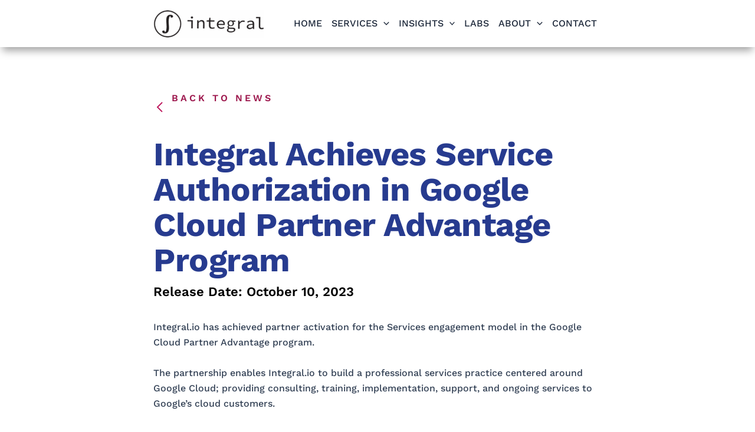

--- FILE ---
content_type: text/css
request_url: https://integral.io/wp-content/themes/astra-child/style.css?ver=1.0.0
body_size: -113
content:
/**
Theme Name: Astra Child
Author: Brainstorm Force
Author URI: http://wpastra.com/about/
Description: Created by Ryan Hinkle <Ryan.hinkle@integral.io>
Version: 1.0.0
License: GNU General Public License v2 or later
License URI: http://www.gnu.org/licenses/gpl-2.0.html
Text Domain: astra-child
Template: astra
*/

--- FILE ---
content_type: text/css
request_url: https://integral.io/wp-content/themes/astra-child/theme-styles.css?ver=2.0.2
body_size: 3951
content:
.ast-single-post .headline-link a{text-decoration:none}.ast-single-post .headline-link a:hover{text-decoration:underline}.entry-meta a:hover,.has-link-color a:hover{text-decoration:underline}body.search section.ast-archive-entry-banner:nth-of-type(2){display:none}body.search.search-no-results .ast-archive-entry-banner.integral-override{display:block}body.search.search-no-results .ast-archive-entry-banner.integral-override h1{margin-bottom:10px}body.search .ast-archive-entry-banner{-js-display:flex;display:flex;flex-direction:column;justify-content:center;text-align:center;position:relative;background:#eee}body.search.search-no-results .ast-archive-entry-banner .ast-container{width:100%;padding-top:3em}body.search.search-no-results .ast-archive-description{display:none}body.single-post.ast-plain-container.ast-no-sidebar #primary{margin-top:60px;margin-bottom:60px}@media(max-width: 921px){body.single-post.ast-plain-container.ast-no-sidebar #primary{margin-top:0;margin-bottom:0}}@media(max-width: 544px){body.single-post.ast-plain-container.ast-no-sidebar #primary{margin-top:15px;margin-bottom:15px}}body.search .ast-archive-entry-banner[data-post-type=post],body.archive .ast-archive-entry-banner[data-post-type=post],body.blog .ast-archive-entry-banner[data-post-type=post]{text-align:left;background-repeat:no-repeat;background-size:cover;background-position:center center;color:#fff;position:relative;padding-top:6rem;padding-left:0;min-height:400px}@media(max-width: 921px){.ast-archive-entry-banner[data-post-type=post] .ast-container{padding-left:1em;padding-right:1em}}.ast-archive-entry-banner[data-post-type=post] .ast-container{width:100%;padding-left:1em;padding-top:0}.ast-archive-entry-banner[data-post-type=post] .ast-container h1{font-weight:700;font-size:3.5rem;line-height:3.75rem;letter-spacing:-0.03rem;margin-bottom:20px;color:#fff}.ast-archive-entry-banner[data-post-type=post] .ast-container p{font-weight:400;font-size:1.25rem;line-height:1.75rem;letter-spacing:0rem;color:#fff}.entry-content div.wp-block-cover#header{background:#000}p.ss-social-share-label{display:inline-block;vertical-align:text-bottom}.ss-inline-share-wrapper .ss-social-share-label span{padding-right:20px}a.ss-envelope-color{background-color:#9d174d}a.ss-copy-color{background-color:#9d174d}.blog .ast-inside-advanced-header-content{display:none}body.archive.category .post>div,.search-results .post>div,.blog .post>div{box-shadow:2px 3px 6px 0px #ccc;-webkit-box-shadow:2px 3px 6px 0px #ccc}.ast-load-more:not(.no-more){padding:10px 20px;color:#fff;line-height:unset;letter-spacing:1px;text-transform:uppercase;font-weight:600;border-color:#b3557b;border-radius:4px;border-width:1px;background-color:#b3557b}.ast-load-more:hover{background-color:#9d174d}.ast-load-more.no-more{display:none !important}.post .post-thumb-img-content a{display:block;box-shadow:inset 0 0 0 0 #54b3d6}.post.type-post .entry-title a{font-weight:600}.post.type-post .entry-title a:hover{text-decoration:underline}.main-header-menu .menu-link,.main-header-menu>a{padding:0 .5em}.read-more a{color:#000;font-weight:500}.read-more a:hover{text-decoration:underline}.read-more a::after{background:url(images/Accessibility-Pink-Arrow-Icon.svg) no-repeat;display:inline-block;content:"";width:24px;height:24px;background-size:contain;vertical-align:middle;margin-bottom:1px;margin-left:8px}.service-row .wp-block-column:has(.read-more){position:relative;padding-bottom:1em}.service-row .wp-block-column .read-more{position:absolute;bottom:0;width:100%}.ast-left-sidebar #secondary{padding-right:2em}#secondary .sidebar-main{position:sticky;top:20px}@media(max-width: 1240px){#secondary{display:none}#primary{width:100%}}.post-author-bio>a,.about-author-title-wrapper,.post-author-avatar{display:none}.ast-author-details{margin:0 auto;max-width:820px;width:100%}.post-author-desc>strong{font-weight:700;display:block;padding-bottom:7px}.wp-block-search{height:44px}.wp-block-search__inside-wrapper{padding:0}form.wp-block-search__button-inside.wp-block-search__icon-button.wp-block-search{border-bottom:1px solid}form.wp-block-search__button-inside.wp-block-search__icon-button.wp-block-search input[type=search]{border:none;background-color:rgba(0,0,0,0);padding:10px}form.wp-block-search__button-inside.wp-block-search__icon-button.wp-block-search button[type=submit]{padding:0 !important;background-color:rgba(0,0,0,0) !important;color:#000 !important;margin-left:0}form.wp-block-search__button-inside.wp-block-search__icon-button.wp-block-search .wp-block-search__button svg{display:none}form.wp-block-search__button-inside.wp-block-search__icon-button.wp-block-search .wp-block-search__button{width:28px;height:28px;background:url(images/icon-search.svg) no-repeat;margin-right:10px;margin-top:5px}.wp-block-search.wp-block-search__button-inside .wp-block-search__inside-wrapper{outline:none}form.wp-block-search__button-inside.wp-block-search__icon-button.wp-block-search button[type=submit]:focus-visible{outline:1px dotted #000;border-radius:0}form.wp-block-search__button-inside.wp-block-search__icon-button.wp-block-search input[type=search]{outline:none}.wp-block-categories-dropdown select:focus-visible{outline:1px dotted #000;border-radius:0}.wp-block-categories-dropdown{border-bottom:1px solid;height:44px}.wp-block-categories-dropdown select{width:100%;height:100%;padding:10px;border:none;appearance:none;background:url(images/icon-dropdown.svg) no-repeat;background-position:right 16px bottom 16px}.no-results.not-found form.search-form{display:none}.no-results.not-found p{margin-bottom:0}.cct-related-posts-wrapper{display:flex;flex-direction:row;gap:25px;padding-top:1.5em}@media(max-width: 921px){.cct-related-posts-wrapper{flex-direction:column}}.cct-related-posts-wrapper article{flex-basis:25px;flex-grow:1}.related-post-thumbnail a{display:block}.related-post-thumbnail a img{width:100%;height:auto;object-fit:cover}.cct-recommended-articles-container article{position:relative}.cct-related-article-details-container{padding-bottom:2.3em}.cct-recommended-articles-container article .read-more{position:absolute;bottom:0;left:0;right:0}.cct-related-article-header{padding-top:.5rem}.cct-related-article-header a{text-decoration:none;color:#000}.cct-related-article-header a:hover{text-decoration:underline}span.post-title-type{font-weight:600}.cct-outcomes-table table tbody tr td{font-weight:bold;line-height:1;padding:.5em .5em .5em 0}.entry-content .cct-header-primary-table{margin-block-start:12px}.cct-header-primary-table table tbody tr td{padding:.75em .5em .5em 0}.ast-single-post .entry-content .cct-header-primary-table a{text-decoration:none;border:2px solid #bd185d;border-radius:4px;padding:.5em 1em .5em 1em;font-weight:700}.cct-header-primary-table a:hover{color:#9d174d;border:3px solid #9d174d;transition:.5s ease-in-out}.cct-header-table-container .cct-header-details-table{margin:0}.cct-header-details-table table tbody tr td{font-weight:800}.cct-header-details-table table tbody tr td,.cct-header-details-table table tfoot tr td{padding:0 .5em 0 .5em}.success-story .cct-ss-content,.webinar .cct-web-content{width:768px;padding-left:0px;padding-right:0px}@media(max-width: 921px){.success-story .cct-ss-content,.webinar .cct-web-content{width:auto;padding-left:10%;padding-right:10%}}.success-story .cct-banner-image{margin-left:-3em;margin-right:-3em}.cct-outcomes-container div:nth-child(2){display:flex}div#hs-eu-cookie-confirmation,div#hs-eu-cookie-confirmation-inner{font-size:9px;line-height:10px;background:#f0f0f0 !important}div#hs-eu-cookie-confirmation div#hs-eu-cookie-confirmation-inner a#hs-eu-confirmation-button,div#hs-eu-cookie-confirmation div#hs-eu-cookie-confirmation-inner a#hs-eu-decline-button{padding:2px !important;margin:3px !important}.integral-archive-entry-banner{background-repeat:no-repeat;background-size:cover;background-position:center center;display:flex;align-items:center;min-height:400px}integral-container{width:100%}.integral-archive-entry-banner .integral-container{max-width:1200px;width:100%;margin:0 auto;padding:0 20px}.integral-blog-container,.integral-archive-entry-banner .integral-inner-container{text-align:left;max-width:768px}.integral-archive-entry-banner .integral-container h1,.integral-archive-entry-banner .integral-container p{color:#fff}.integral-archive-entry-banner .integral-container h1{margin-bottom:20px}.integral-archive-entry-banner .integral-container p{line-height:30px;font-weight:400}.post-type-archive-webinar a:hover{text-decoration:underline}.post-type-archive-webinar article.webinar .post-content>a,.featured-webinar_inner .catagory{font-weight:600;color:#000}.page-container{margin:5em auto 3em;max-width:1200px;width:100%}@media screen and (max-width: 1200px){.page-container{margin:2em auto 2em;padding:0 1em}}.featured-webinar article{display:flex;width:100%}@media(max-width: 978px){.featured-webinar article{background-color:#fff}}.featured-webinar_inner .catagory a{color:#000}.post-type-archive-webinar .catagory a:hover{text-decoration:underline}.featured-webinar article .content h2.title a{font-weight:700;color:#000;padding-bottom:.3em;display:block}.featured-webinar article .content h2.title a:hover{text-decoration:underline}.featured-webinar article .media{max-width:656px;width:100%;margin-bottom:0}.featured-webinar .media a{display:block}.featured-webinar .media a img{display:block}.featured-webinar .content{padding-left:50px;padding-right:1.5em;max-width:50%;width:100%;text-align:left;align-self:center}@media(max-width: 978px){.featured-webinar article{display:block}.featured-webinar article .content{max-width:100%;padding:1.5em 1.5em 1.5em}.featured-webinar article .media{max-width:100%}}.post-type-archive-news article.news{display:flex;width:100%}.post-type-archive-news article.news .entry-title a{font-weight:700;color:#273b8f}.post-type-archive-news article.news .release-date{font-weight:600;padding-bottom:15px;display:block}.single-news .entry-title{color:#273b8f}.single-news .entry-meta{font-weight:600;color:#000}.post-type-archive-webinar article.webinar .entry-content{display:none}.post-type-archive-webinar article.webinar .entry-title a{font-weight:700}.post-content a{color:#000}.post-type-archive-webinar .read-more{display:none}.post-type-archive-webinar .site-main .ast-row article:nth-child(1){display:none}.page-container_categories{margin:1em auto 1em;max-width:1200px;width:100%}@media screen and (max-width: 1200px){.page-container_categories{margin:2em auto 2em;padding:0 20px}}ul.categories-list{list-style:none;margin:0;display:flex;gap:10px}ul.categories-list li a{color:#000;display:block;padding:.5em .5em;border-radius:3px;border:1px solid var(--ast-global-color-4)}ul.categories-list li a:hover{border:1px solid #000;text-decoration:none}.post-type-archive-webinar ul.categories-list li.default a,ul.categories-list li.active a{border:1px solid #000}ul.categories-list li.cat-select{display:none}ul.categories-list li.cat-select .dashicons{float:right}@media(max-width: 978px){ul.categories-list{width:100%}.post-type-archive-webinar ul.categories-list li.default a,ul.categories-list li{margin-bottom:2px;border:none;width:100%}ul.categories-list li.cat-select{display:block;border-bottom:1px solid #000}.post-type-archive-webinar ul.categories-list li.default a,ul.categories-list li.active{border-bottom:1px solid #000}ul.categories-list li{display:none}ul.categories-list.open li{display:block}}.wp-block-heading>a{color:#000;text-decoration:none}.wp-block-heading>a:hover{text-decoration:underline}.style-override>a{color:#000;text-decoration:none}.style-override>a:hover{text-decoration:underline}@media(min-width: 922px){.menu-item .sub-menu li:first-child{display:none !important}}div.wp-block-button.is-style-outline>.wp-block-button__link:not(.has-text-color),div.wp-block-button.wp-block-button__link.is-style-outline:not(.has-text-color){background-color:#fff;color:#500724;padding:7px 17px;border:solid #500724;border-radius:3px}.wp-block-button.is-style-outline .wp-block-button__link:hover,div.wp-block-button.is-style-outline .wp-block-button__link:focus,div.wp-block-button.is-style-outline>.wp-block-button__link:not(.has-text-color):hover,div.wp-block-button.wp-block-button__link.is-style-outline:not(.has-text-color):hover{background-color:#9d174d;color:var(--ast-global-color-5);padding:7px 17px;border:solid #9d174d;border-radius:3px}div.wp-block-button.scrunch a{letter-spacing:.5px}div.cct-resources-column{gap:10px}div.column-hero{display:flex}h4.cct-resources-featured-title{padding:20px 50px 0px;margin-bottom:0px}div.cct-resources-post{box-shadow:2px 3px 6px 0px #ccc;-webkit-box-shadow:2px 3px 6px 0px #ccc;min-width:200px}div.cct-resources-post.success-story{margin-bottom:20px}div.cct-resources-media{margin-bottom:1.5em}div.cct-resources-title{margin:20px}div.cct-resources-type.webinar h4{padding-top:15px}p.cct-resources-client{margin:auto}h2.cct-resources-title a{color:#000;text-decoration:none}h2.cct-resources-title a:hover{color:#000;text-decoration:underline}div.cct-resources-content{margin:20px;padding-bottom:1.5em}div.cct-resources-excerpt>p.read-more a{display:none}.cct-resources-date.webinar::before{background:url(images/calendar_icon.png);display:inline-block;content:"";width:24px;height:24px;background-size:contain;vertical-align:middle;margin-bottom:1px;margin-right:8px}.cct-resources-excerpt{margin-top:20px}.cct-resources-view-all a{color:#000;font-weight:500;text-decoration:none}.cct-resources-view-all a:hover{text-decoration:underline}.cct-resources-view-all a::after{background:url(images/Accessibility-Pink-Arrow-Icon.svg) no-repeat;display:inline-block;content:"";width:18px;height:18px;background-size:contain;vertical-align:middle;margin-bottom:1px;margin-left:8px}.page .cct-content-margin-auto{margin:auto}.cct-home-citation-separator{border-left:1px #000 solid}.ast-custom-post-type.ast-single-post{background-color:#fff}.ast-custom-post-type.ast-single-post.single-news .ast-container{max-width:800px;margin:0 auto}.ast-custom-post-type.ast-single-post .ast-container article.ast-article-single{padding:0}@media(max-width: 544px){.ast-separate-container #content .ast-container{padding-left:1em;padding-right:1em}}.gform-custom-font{color:var(--ast-global-color-3) !important}.gform-custom-font h6{color:var(--ast-global-color-3) !important}.gform-custom-font label{color:var(--ast-global-color-3) !important;font-weight:bold !important}.gform-custom-checkbox .gfield_checkbox input[type=checkbox]:checked{background-color:#293c92 !important;border-color:#293c92 !important;color:#fff !important}.gform-custom-checkbox legend{color:var(--ast-global-color-3) !important;font-weight:bold !important}.gform-custom-checkbox ::before{color:#fff !important}.gform-custom-style_wrapper h2{display:none}.gform-custom-style_wrapper .gform_required_legend{display:none}.gform-custom-style_wrapper .gform_fields{row-gap:14px;column-gap:20px}.gform-custom-confirmation-message{display:flex;border-radius:10px;align-items:center;border:1px solid #074d23;background:#e9ffe5;padding:20px 30px;gap:10px}.ginput_container input[type=text]{background-color:#f5f8fa;border:1px solid #cbd6e2 !important}.ginput_container textarea{background-color:#f5f8fa;border:1px solid #cbd6e2 !important}.ginput_container input[type=email]{background-color:#f5f8fa;border:1px solid #cbd6e2 !important}.ginput_container input[type=tel]{background-color:#f5f8fa;border:1px solid #cbd6e2 !important}.ginput_container input[type=text]:focus{border:1px solid #52a8ec !important}.ginput_container input[type=email]:focus{border:1px solid #52a8ec !important}.ginput_container textarea:focus{border:1px solid #52a8ec !important}.ginput_container input[type=tel]:focus{border:1px solid #52a8ec !important}.gfield_consent_description{color:var(--ast-global-color-3) !important;border:none !important;padding-left:0 !important;font-size:14px !important}.gfield_consent_label{color:var(--ast-global-color-3) !important}.gfield_label_before_complex{color:var(--ast-global-color-3) !important;font-weight:bold !important}.ginput_container_consent input[type=checkbox]:checked{background-color:#293c92 !important;border-color:#293c92 !important;color:#fff !important}.ginput_container_consent ::before{color:#fff !important}.gform_wrapper form input[type=submit]{border:1px solid red;background-color:#9d174d !important;color:var(--ast-global-color-3);font-weight:800 !important;font-size:16px !important;line-height:1.5em !important;text-transform:uppercase !important;letter-spacing:2px !important}.title-1,h1,.entry-content h1,.ast-single-post header.entry-header h1.entry-title{font-weight:700;font-size:3.5rem;line-height:3.75rem;letter-spacing:-0.03rem}@media screen and (min-width: 375px)and (max-width: 786px){.title-1,h1,.entry-content h1,.ast-single-post header.entry-header h1.entry-title{font-size:3.25rem;line-height:3.25rem;letter-spacing:-0.04rem}}@media screen and (min-width: 316px)and (max-width: 374px){.title-1,h1,.entry-content h1,.ast-single-post header.entry-header h1.entry-title{font-size:2.75rem;line-height:2.75rem;letter-spacing:-0.05rem}}@media screen and (max-width: 315px){.title-1,h1,.entry-content h1,.ast-single-post header.entry-header h1.entry-title{font-size:2.25rem;line-height:2.25rem;letter-spacing:-0.05rem}}.title-2,h2,.entry-content h2{font-weight:600;font-size:2.625rem;line-height:3rem;letter-spacing:-0.0625rem}.title-3,h3,.entry-content h3{font-weight:600;font-size:2.25rem;line-height:2.5rem;letter-spacing:-0.03rem}.title-4,h4,.entry-content h4{font-weight:600;font-size:1.75rem;line-height:2rem;letter-spacing:-0.03rem}.title-5,h5,.entry-content h5{font-weight:500;font-size:1.5rem;line-height:1.875rem;letter-spacing:-0.015rem}.title-6,h6,.entry-content h6{font-weight:300;font-size:1.375rem;line-height:1.75rem;letter-spacing:0rem}.entry-content a{font-weight:inherit;font-size:inherit;line-height:inherit;letter-spacing:inherit}.entry-meta,.entry-meta *{font-weight:300;font-size:1.375rem;line-height:1.75rem;letter-spacing:0rem;color:#293c92}p.p-large{font-weight:400;font-size:1.25rem;line-height:1.75rem;letter-spacing:0rem}p.p-medium{font-weight:400;font-size:1rem;line-height:1.375rem;letter-spacing:0rem}p.p-small{font-weight:400;font-size:.875rem;line-height:1.25rem;letter-spacing:0rem}p.p-tiny{font-weight:400;font-size:.75rem;line-height:1rem;letter-spacing:0rem}.l-large{font-weight:600;font-size:1.25rem;line-height:1.25rem;letter-spacing:0rem}.l-medium{font-weight:600;font-size:1rem;line-height:1rem;letter-spacing:0rem}.l-small{font-weight:600;font-size:.875rem;line-height:.875rem;letter-spacing:0rem}.l-tiny{font-weight:500;font-size:.75rem;line-height:.75rem;letter-spacing:0rem}@media(min-width: 978px){.ast-theme-transparent-header .site-header{-webkit-box-shadow:none;-moz-box-shadow:none;box-shadow:none}.site-header{-webkit-box-shadow:0px 10px 13px -4px rgba(0,0,0,.37);-moz-box-shadow:0px 10px 13px -4px rgba(0,0,0,.37);box-shadow:0px 10px 13px -4px rgba(0,0,0,.37)}}.main-header-menu .menu-item.focus>.sub-menu,.main-header-menu .menu-item:hover>.sub-menu,.main-header-menu .menu-item>.sub-menu.toggled-on{left:unset;right:0px}@media(max-width: 921px){.ast-theme-transparent-header [data-section=section-header-mobile-trigger] .ast-button-wrap .mobile-menu-toggle-icon .ast-mobile-svg{fill:#fff}ul.main-header-menu{border-top:1px solid #ccc;border-bottom:1px solid #ccc}.ast-header-break-point .main-navigation ul .menu-item .menu-link,.ast-builder-menu-mobile .main-navigation .menu-item>.menu-link{border-top:1px solid #ccc;border-bottom:1px solid #ccc}.ast-builder-menu-mobile .main-navigation .menu-item.menu-item-has-children>.ast-menu-toggle{top:1px;background-color:rgba(0,0,0,0);border:none;width:100%}.ast-builder-menu-mobile .main-navigation .menu-item.menu-item-has-children>.ast-menu-toggle .ast-icon{float:right}.ast-theme-transparent-header .ast-builder-menu .main-header-menu .menu-item .sub-menu .menu-link:hover,.ast-theme-transparent-header .main-header-menu .menu-item .sub-menu .menu-link:hover{background-color:#334155}}.post-type-archive-success-story .entry-title a{font-weight:bold}.post-type-archive-success-story .entry-title a:hover{text-decoration:underline}.post-type-archive-success-story .ast-excerpt-container{padding-bottom:1rem}


--- FILE ---
content_type: image/svg+xml
request_url: https://integral.io/wp-content/uploads/2023/10/integral_lockup_horizontal_white.svg
body_size: 1298
content:
<?xml version="1.0" encoding="utf-8"?>
<!-- Generator: Adobe Illustrator 27.8.1, SVG Export Plug-In . SVG Version: 6.00 Build 0)  -->
<svg version="1.1" id="Layer_1" xmlns="http://www.w3.org/2000/svg" xmlns:xlink="http://www.w3.org/1999/xlink" x="0px" y="0px"
	 viewBox="0 0 461.9 114.4" style="enable-background:new 0 0 461.9 114.4;" xml:space="preserve">
<style type="text/css">
	.st0{fill:#FFFFFF;}
</style>
<g>
	<path class="st0" d="M35.4,4.3C14.2,13.1,0.2,33.7,0,56.7c-0.3,31.6,25.1,57.4,56.7,57.7c7.7,0.1,15.2-1.4,22.3-4.3
		c29.2-12,43.1-45.5,31.1-74.7S64.6-7.7,35.4,4.3z M105.7,78.2c-11.6,26.8-42.7,39-69.5,27.5c-19.5-8.4-32-27.7-31.8-48.9
		C4.7,27.5,28.5,4.1,57.7,4.4v0c7.1,0,14,1.5,20.5,4.3C105,20.3,117.3,51.4,105.7,78.2z"/>
	<path class="st0" d="M76.8,20.5c-8-5-19.8-1.2-23.2,7.6c-5.7,11.3,5.8,64.9-9.1,64.7c4.2-8.7-12-10-9.7-0.8
		c1.6,5.4,7.9,5.8,12.6,5.6C55.3,97.7,61.6,90,62,82.5c2.7-12.2-6-56.8,7.4-59.2C66.8,36.2,87.2,29.8,76.8,20.5z"/>
	<polygon class="st0" points="141,46.4 157,46.5 156.7,76.3 162.5,76.3 162.9,41.8 141,41.6 	"/>
	<path class="st0" d="M159.8,25.6c-2.6-0.1-4.8,1.8-4.9,4.4c0.1,2.4,2,4.4,4.4,4.5c2.6,0.1,4.8-1.8,4.9-4.4
		C164.1,27.7,162.2,25.7,159.8,25.6z"/>
	<path class="st0" d="M200.5,41.3c-5.3,0-9.3,2.8-13,6.6h-0.3l-0.4-5.8h-4.8l-0.4,34.4l5.9,0.1l0.2-24.1c4-4.1,6.8-6.1,10.9-6.1
		c5.6,0,7.8,3.1,7.8,9.7l-0.2,20.7l5.9,0l0.2-21.4C212.4,46.2,208.7,41.4,200.5,41.3z"/>
	<path class="st0" d="M245.9,73.1c-6.6-0.1-8.7-3.3-8.6-9.5l0.1-16.4l16.9,0.2v-4.8l-16.9-0.1l0.1-11.1l-4.9,0l-0.9,11.1l-10,0.3
		v4.4l9.8,0.1l-0.2,16.3c-0.1,8.5,3.1,14.3,13.2,14.4c3.7,0,7.4-0.7,10.8-2l-1.2-4.3C251.5,72.6,248.7,73.1,245.9,73.1z"/>
	<path class="st0" d="M282.3,42c-9.2-0.1-17.7,6.6-17.8,17.9c-0.1,11.5,8.1,18.2,18.4,18.4c4.8,0,9.4-1.3,13.4-4l-2.1-3.9
		c-3.1,2.1-6.8,3.2-10.5,3.2c-7.2-0.1-12.7-4.1-13.3-11.9l27.2,0.2c0.2-1.2,0.3-2.4,0.3-3.5C298,48.6,292.3,42.1,282.3,42z
		 M270.6,57.1c1.2-6.8,6.2-10.5,11.8-10.4c5.9,0.1,9.7,3.6,10.2,10.6L270.6,57.1z"/>
	<path class="st0" d="M323.1,42.4c-7.3-0.1-13.6,4.7-13.7,12.2c-0.1,3.5,1.4,6.8,4.2,9v0.3c-2.6,1.8-4.2,4.2-4.2,6.4
		c0,2.4,1.3,4.6,3.5,5.7v0.3c-3.8,2.1-5.8,4.9-5.8,7.6c0,6.1,5.8,9.6,15.8,9.7c11.7,0.1,19.2-5.4,19.3-11.9c0-5.8-4.2-8.1-13.1-8.2
		l-7.7-0.1c-4.5,0-7.1-1.3-7.1-4c0-1.7,1-3,2.7-4c1.8,0.8,3.8,1.3,5.8,1.3c7.5,0.1,13.4-4.4,13.5-11.7c0-2.6-1.1-5.1-2.8-7l8.9,0.1
		v-4.8l-14.3-0.1C326.6,42.6,324.9,42.3,323.1,42.4z M316.8,77.7c1.7,0.4,3.5,0.6,5.2,0.6l6.7,0.1c5.2,0,7.8,1,7.8,4.3
		c0,3.5-5,6.8-13,6.8c-7.4-0.1-11.2-2.4-11.2-6C312.3,81.4,313.5,79.4,316.8,77.7z M331,54.8c0.1,0.6,0.1,1.2,0,1.8
		c-0.5,4.4-4.5,7.5-8.9,7s-7.5-4.5-7-8.9c-0.1-0.6-0.1-1.2,0-1.8c0.5-4.4,4.5-7.5,8.9-7C328.4,46.5,331.5,50.4,331,54.8z"/>
	<path class="st0" d="M359.9,51.8h-0.1l-0.5-8.2l-4.9,0l-0.3,34.6h5.9l0.1-20.2c4.2-7.2,9.1-9.8,14.3-9.7c2.2,0,4.3,0.4,6.4,1.2
		l1.4-5c-2.1-1-4.5-1.5-6.8-1.5C369,42.8,363.6,46.2,359.9,51.8z"/>
	<path class="st0" d="M407.8,43.2c-6,0-11.9,2.6-15.5,4.8l2.3,4c3.2-2,7.6-4,12.1-4c6.7,0.1,8.9,4.1,9.1,8.8
		c-17.8,1.3-25.1,4.9-25.2,12.7c0,6.2,5.2,9.9,11.8,10c4.8,0,9.8-2.4,13.6-5.4h0.2l0.5,4.7h4.9l0.2-21.2
		C421.8,48.9,417.2,43.2,407.8,43.2z M415.7,69.6c-4,3.2-7.8,5-11.8,5c-4,0-7.5-1.6-7.5-5.5c0-4.5,4.5-7.4,19.3-8.4L415.7,69.6z"/>
	<path class="st0" d="M460.4,73.4c-2,1-4.2,1.5-6.5,1.5c-4.1,0-6.8-2.2-6.8-7.2l0.4-39.4l-18.1-0.2v4.8l12.2,0.1l-0.3,34.3
		c-0.1,8.2,3.9,12.5,11.3,12.5c3.2,0.1,6.4-0.6,9.2-2L460.4,73.4z"/>
</g>
</svg>


--- FILE ---
content_type: image/svg+xml
request_url: https://integral.io/wp-content/uploads/2023/08/icon-back.svg
body_size: -122
content:
<svg width="24" height="24" viewBox="0 0 24 24" fill="none" xmlns="http://www.w3.org/2000/svg">
<path d="M15 20L7 12L15 4" stroke="#BE185D" stroke-width="2"/>
</svg>


--- FILE ---
content_type: image/svg+xml
request_url: https://integral.io/wp-content/uploads/2023/10/linkedin_footer_icon.svg
body_size: 148
content:
<svg width="20" height="20" viewBox="0 0 20 20" fill="none" xmlns="http://www.w3.org/2000/svg">
<path fill-rule="evenodd" clip-rule="evenodd" d="M1.59462 0C0.783492 0 0.125977 0.641644 0.125977 1.43267V18.5673C0.125977 19.3586 0.783492 20 1.59462 20H18.5312C19.3423 20 19.9999 19.3586 19.9999 18.5673V1.43267C19.9999 0.641644 19.3423 0 18.5312 0H1.59462ZM6.15035 16.742V7.71094H3.14858V16.742H6.15035ZM4.64945 6.47789C5.69623 6.47789 6.34776 5.7844 6.34776 4.91774C6.32826 4.03157 5.69623 3.35733 4.66931 3.35733C3.64249 3.35733 2.97113 4.03157 2.97113 4.91774C2.97113 5.7844 3.62252 6.47789 4.62989 6.47789H4.64945ZM7.81142 16.742H10.8132V11.6987C10.8132 11.4288 10.8327 11.1591 10.9119 10.9662C11.1289 10.4269 11.6229 9.86837 12.4521 9.86837C13.5383 9.86837 13.9728 10.6965 13.9728 11.9106V16.742H16.9743V11.5637C16.9743 8.78979 15.4934 7.49902 13.5185 7.49902C11.9261 7.49902 11.2122 8.37419 10.8132 8.98957V7.71094H7.8115C7.85089 8.55836 7.81142 16.742 7.81142 16.742ZM10.8132 8.98957V9.02068H10.7932L10.8132 8.98957Z" fill="white"/>
</svg>


--- FILE ---
content_type: image/svg+xml
request_url: https://integral.io/wp-content/uploads/2023/10/youtube_footer_icon.svg
body_size: 40
content:
<svg width="23" height="16" viewBox="0 0 23 16" fill="none" xmlns="http://www.w3.org/2000/svg">
<path fill-rule="evenodd" clip-rule="evenodd" d="M20.5034 0.477893C21.4874 0.741298 22.2607 1.51458 22.5241 2.49859H22.5222C23.0001 4.28034 23.0001 8 23.0001 8C23.0001 8 23.0001 11.7197 22.5222 13.5014C22.2588 14.4854 21.4855 15.2587 20.5015 15.5221C18.7198 16 11.5721 16 11.5721 16C11.5721 16 4.42438 16 2.64263 15.5221C1.65862 15.2587 0.885341 14.4854 0.621936 13.5014C0.144043 11.7197 0.144043 8 0.144043 8C0.144043 8 0.144043 4.28034 0.621936 2.49859C0.885341 1.51458 1.65862 0.741298 2.64263 0.477893C4.42438 0 11.5721 0 11.5721 0C11.5721 0 18.7198 0 20.5034 0.477893ZM15.2259 8L9.28609 4.57197V11.428L15.2259 8Z" fill="white"/>
</svg>
